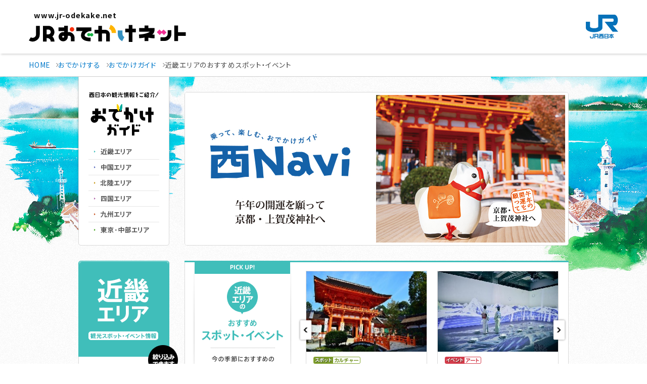

--- FILE ---
content_type: text/html; charset=utf-8
request_url: https://guide.jr-odekake.net/kinki/list/143?genre=0&prefectureID=0&resortID=0&categoryID=0
body_size: 10688
content:


<!DOCTYPE html PUBLIC "-//W3C//DTD XHTML 1.0 Transitional//EN" "http://www.w3.org/TR/xhtml1/DTD/xhtml1-transitional.dtd">
<html xmlns="http://www.w3.org/1999/xhtml" xmlns:og="http://ogp.me/ns#" xmlns:mixi="http://mixi-platform.com/ns#"
xmlns:fb="http://www.facebook.com/2008/fbml">
<head><meta http-equiv="Content-Type" content="text/html; charset=UTF-8" /><meta http-equiv="Content-Style-Type" content="text/css" /><meta http-equiv="Content-Script-Type" content="text/javascript" /><meta name="keywords" content="JR西日本,西日本旅客鉄道株式会社,JR,鉄道,新幹線,列車" /><meta name="description" content="JR西日本の公式サイト。時刻表・運賃・トクトクきっぷ・ICOCA・駅・路線図などの営業情報や西日本各地の観光情報、エクスプレス予約・e5489などの予約サービスについてご案内しています。" /><link href="//www.jr-odekake.net/common/css/include.css" rel="stylesheet" type="text/css" media="all" /><link href="//www.jr-odekake.net/navi/css/style.css" rel="stylesheet" type="text/css" media="all" /><link href="//www.jr-odekake.net/common/css/style/print.css" rel="stylesheet" type="text/css" media="print" /><link href="//www.jr-odekake.net/navi/css/print.css" rel="stylesheet" type="text/css" media="print" />
    <script type="text/javascript" src="//www.jr-odekake.net/common/js/common.js"
        charset="Shift_JIS"></script>
    <!-- ローカル -->
    <link rel="shortcut icon" href="/content/images/common/favicon.ico" /><link rel="stylesheet" type="text/css" media="all" href="/content/css/common.css" /><link rel="stylesheet" type="text/css" media="all" href="/content/css/layout.css" /><link rel="stylesheet" type="text/css" media="all" href="/content/css/parts.css" />
    <script src="https://code.jquery.com/jquery-3.7.1.min.js" integrity="sha256-/JqT3SQfawRcv/BIHPThkBvs0OEvtFFmqPF/lYI/Cxo=" crossorigin="anonymous"></script>
    <script type="text/javascript" src="/scripts/jquery.easing.1.3.js"></script>
    <script type="text/javascript" src="/scripts/heightLine.js"></script>
    <script type="text/javascript" src="/scripts/jquery.carouFredSel-6.1.0.js"></script>
    <script type="text/javascript" src="/scripts/jquery.isotope.min.js"></script>
    <script type="text/javascript" src="/scripts/plugins.min.js"></script>
    <script type="text/javascript" src="/scripts/common.js"></script>
    <!-- END ローカル -->
    <!-- analyze-sub-start -->
    <script type="text/javascript" src="//www.jr-odekake.net/common/js/analyze_sub.js"></script>
    <!-- analyze-sub-end -->
    <link rel="preconnect" href="https://fonts.googleapis.com" /><link rel="preconnect" href="https://fonts.gstatic.com" crossorigin="" /><link href="https://fonts.googleapis.com/css2?family=Noto+Sans+JP:wght@400;500;700&amp;family=Roboto:wght@500&amp;display=swap" rel="stylesheet" />

        <link rel="stylesheet" type="text/css" media="all" href="/content/PagedList.css" />

<title>
	近畿エリアのおすすめスポット・イベント | おでかけガイド：JRおでかけネット
</title></head>
<body>
        <!--ヘッダー start -->
        

   <!-- //////////////////////////////////////// header START -->
   <header id="header_rn" class="-simple">
    <p class="skipItem"><a href="#wrapper_rn">メインコンテンツにスキップ</a></p>
    <div class="header__inner_rn">
      <h1 class="header__logo_rn">
        <a href="https://www.jr-odekake.net/">
          <span>www.jr-odekake.net</span>
          <img src="/content/images/logo.svg" alt="JRおでかけネット" class="-fit" width="203" height="54">
        </a>
      </h1>
      <p class="header__logo_jr"><a href="https://www.westjr.co.jp/" target="_blank"><span class="screenReaderText">新規ウインドウで開きます。</span><img src="/content/images/logo_jr.svg" alt="JR西日本" class="-fit" width="64" height="47"></a></p>
    </div>
   </header>
   <!-- //////////////////////////////////////// header END -->
  

        <!--ヘッダー end -->
    <div id="wrapper_rn" tabindex="0">
        <noscript>
            <div class="noscript">
                当社ホームページは、ブラウザのJavaScript設定を有効にしてご覧ください。</div>
        </noscript>
        <main id="main_rn" class="-noBg">
        <!--コンテンツエリア start -->
        <!--パンくず start -->
        <div class="topicPathWrap">
      <ol class="topicPath -oldContents" itemscope="" itemtype="http://schema.org/BreadcrumbList">
        <li itemprop="itemListElement" itemscope="" itemtype="http://schema.org/ListItem">
          <a itemprop="item" href="https://www.jr-odekake.net/"><span itemprop="name">HOME</span></a>
          <meta itemprop="position" content="1">
        </li>
        <li itemprop="itemListElement" itemscope="" itemtype="http://schema.org/ListItem">
          <a itemprop="item" href="https://www.jr-odekake.net/navi/"><span itemprop="name">おでかけする</span></a>
          <meta itemprop="position" content="2">
        </li>

        <li itemprop="itemListElement" itemscope="" itemtype="http://schema.org/ListItem">
          <a itemprop="item" href="/"><span itemprop="name">おでかけガイド</span></a>
          <meta itemprop="position" content="3">
        </li>


    <li itemprop="itemListElement" itemscope="" itemtype="http://schema.org/ListItem">
      <span itemprop="name">近畿エリアのおすすめスポット・イベント</span>
      <meta itemprop="position" content="4">
    </li>

      </ol>
    </div>

        <!--パンくず end -->
        <div id="odekakeContents" class="center">
	        <div class="offerContents">
                <!--メインコンテンツ start -->
                <div id="mainArea">
                    


<div id="bgSeason">
<div id="wrapper" class="">

<div class="fBox">
    

<!-- nav -->
<div id="guideNavi" class="fl">
<p><img src="/content/images/common/nav_lead.gif" alt="西日本の観光情報をご紹介！" width="140" height="11" /></p>
<h1><a href="/"><img src="/content/images/common/logo.gif" alt="おでかけガイド" width="140" height="63" /></a></h1>
<ul>
<li><a href="/kinki/"><img src="/content/images/common/nav01.gif" alt="近畿エリア" width="140" height="30" class="rollover" /></a></li>
<li><a href="/chugoku/"><img src="/content/images/common/nav02.gif" alt="中国エリア" width="140" height="30" class="rollover" /></a></li>
<li><a href="/hokuriku/"><img src="/content/images/common/nav04.gif" alt="北陸エリア" width="140" height="30" class="rollover" /></a></li>
<li><a href="/shikoku/"><img src="/content/images/common/nav03.gif" alt="四国エリア" width="140" height="30" class="rollover" /></a></li>
<li><a href="/kyushu/"><img src="/content/images/common/nav05.gif" alt="九州エリア" width="140" height="30" class="rollover" /></a></li>
<li><a href="/tokyo/"><img src="/content/images/common/nav06.gif" alt="東京・中部エリア" width="140" height="30" class="rollover" /></a></li>
</ul>
</div>
<!-- end nav -->



<div id="guideMain" class="fr">

<div id="featureL"><a href="javascript:void(0);"><img src="/content/images/common/feature_l.png" alt="左" width="44" height="44" class="png rollover" /></a></div>
<div id="featureR"><a href="javascript:void(0);"><img src="/content/images/common/feature_r.png" alt="右" width="44" height="44" class="png rollover" /></a></div>

<ul id="featureMain">

<li class="featureMainIn"><a href="https://www.jr-odekake.net/navi/nishinavi/"><img src="/mainvisual/1/image/size/1" alt="西NAVI" width="758" height="302" class="fadeover" /></a></li>

</ul>

<div id="featurePagerNav"><span id="featurePager"></span></div>

</div>

</div>
<!-- ここまで -->


<!-- ここにコンテンツを追加 -->
<div id="contents" class="fBox mt30">


<div id="main">

<div id="areaSpotEvent">
<div class="areaSpotEventIn">
<p class="pickTtlkinki"><img src="/content/images/area/ttl_kinkispot.gif" alt="近畿エリアのおすすめスポット・イベント" width="760" height="285" /></p>

<div id="areaMain">
<ul id="areaMainIn">

<li>

<div class="areaBox">

<a href="/spot/182"><img src="/spot/182/image/size/9.jpg" alt="スポット画像" width="238" height="159" /></a>
<div class="areaIn">
<p><img src="/content/images/common/spot.gif" alt="スポット" width="39" height="14" /><img src="/content/images/common/g_culture.gif" alt="カルチャー" /></p>
<h3 class="spot"><a href="/spot/182">賀茂別雷神社（上賀茂神社）</a></h3>
<p class="date">京都府京都市北区上賀茂本山339番地</p>
<!--.areaIn--></div>

<!--.areaBox--></div>

<div class="areaBox">

<a href="/event/128557"><img src="/event/128557/image/size/9.jpg" alt="イベント画像" width="238" height="159" /></a>
<div class="areaIn">
<p><img src="/content/images/common/event.gif" alt="イベント" width="39" height="14" /><img src="/content/images/common/r_art.gif" alt="アート" /></p>
<h3 class="event"><a href="/event/128557">動き出す浮世絵展 OSAK…</a></h3>
<p class="date"><strong>2026年1月17日～3月14日</strong><br />グランフロント大阪 北館 ナレッジキャピタル イベントラボ</p>
<!--.areaIn--></div>

<!--.areaBox--></div>

</li>

<li>

<div class="areaBox">

<a href="/spot/397"><img src="/spot/397/image/size/9.jpg" alt="スポット画像" width="238" height="159" /></a>
<div class="areaIn">
<p><img src="/content/images/common/spot.gif" alt="スポット" width="39" height="14" /><img src="/content/images/common/g_art.gif" alt="アート" /></p>
<h3 class="spot"><a href="/spot/397">大阪市立美術館</a></h3>
<p class="date">大阪府大阪市天王寺区茶臼山町1-82（…</p>
<!--.areaIn--></div>

<!--.areaBox--></div>

<div class="areaBox">

<a href="/event/128205"><img src="/event/128205/image/size/9.jpg" alt="イベント画像" width="238" height="159" /></a>
<div class="areaIn">
<p><img src="/content/images/common/event.gif" alt="イベント" width="39" height="14" /><img src="/content/images/common/r_culture.gif" alt="カルチャー" /></p>
<h3 class="event"><a href="/event/128205">神戸ルミナリエ</a></h3>
<p class="date"><strong>2026年1月30日～2月8日</strong><br />東遊園地、旧外国人居留地、メリケンパーク</p>
<!--.areaIn--></div>

<!--.areaBox--></div>

</li>

<li>

<div class="areaBox">

<a href="/spot/161"><img src="/spot/161/image/size/9.jpg" alt="スポット画像" width="238" height="159" /></a>
<div class="areaIn">
<p><img src="/content/images/common/spot.gif" alt="スポット" width="39" height="14" /><img src="/content/images/common/g_culture.gif" alt="カルチャー" /></p>
<h3 class="spot"><a href="/spot/161">貴船神社</a></h3>
<p class="date">京都府京都市左京区鞍馬貴船町180</p>
<!--.areaIn--></div>

<!--.areaBox--></div>

<div class="areaBox">

<a href="/event/128495"><img src="/event/128495/image/size/9.jpg" alt="イベント画像" width="238" height="159" /></a>
<div class="areaIn">
<p><img src="/content/images/common/event.gif" alt="イベント" width="39" height="14" /><img src="/content/images/common/r_culture.gif" alt="カルチャー" /></p>
<h3 class="event"><a href="/event/128495">冬の鹿寄せ</a></h3>
<p class="date"><strong>2026年1月10日～2月28日の…</strong><br />春日大社境内　飛火野</p>
<!--.areaIn--></div>

<!--.areaBox--></div>

</li>

<li>

<div class="areaBox">

<a href="/spot/796"><img src="/spot/796/image/size/9.jpg" alt="スポット画像" width="238" height="159" /></a>
<div class="areaIn">
<p><img src="/content/images/common/spot.gif" alt="スポット" width="39" height="14" /><img src="/content/images/common/g_culture.gif" alt="カルチャー" /></p>
<h3 class="spot"><a href="/spot/796">藤森神社</a></h3>
<p class="date">京都府京都市伏見区深草鳥居崎町609</p>
<!--.areaIn--></div>

<!--.areaBox--></div>

<div class="areaBox">

<a href="/event/128060"><img src="/event/128060/image/size/9.jpg" alt="イベント画像" width="238" height="159" /></a>
<div class="areaIn">
<p><img src="/content/images/common/event.gif" alt="イベント" width="39" height="14" /><img src="/content/images/common/r_culture.gif" alt="カルチャー" /></p>
<h3 class="event"><a href="/event/128060">若草山焼き行事</a></h3>
<p class="date"><strong>2026年1月24日</strong><br />若草山</p>
<!--.areaIn--></div>

<!--.areaBox--></div>

</li>

<li>

<div class="areaBox">

<a href="/spot/12317"><img src="/spot/12317/image/size/9.jpg" alt="スポット画像" width="238" height="159" /></a>
<div class="areaIn">
<p><img src="/content/images/common/spot.gif" alt="スポット" width="39" height="14" /><img src="/content/images/common/g_culture.gif" alt="カルチャー" /></p>
<h3 class="spot"><a href="/spot/12317">旧三井家下鴨別邸</a></h3>
<p class="date">京都府京都市左京区下鴨宮河町58番地2</p>
<!--.areaIn--></div>

<!--.areaBox--></div>

<div class="areaBox">

<a href="/event/127111"><img src="/event/127111/image/size/9.jpg" alt="イベント画像" width="238" height="159" /></a>
<div class="areaIn">
<p><img src="/content/images/common/event.gif" alt="イベント" width="39" height="14" /><img src="/content/images/common/r_culture.gif" alt="カルチャー" /></p>
<h3 class="event"><a href="/event/127111">和歌浦天満宮　初天神祭</a></h3>
<p class="date"><strong>2026年1月25日</strong><br />和歌浦天満宮</p>
<!--.areaIn--></div>

<!--.areaBox--></div>

</li>

<li>

<div class="areaBox">

<a href="/spot/1794"><img src="/spot/1794/image/size/9.jpg" alt="スポット画像" width="238" height="159" /></a>
<div class="areaIn">
<p><img src="/content/images/common/spot.gif" alt="スポット" width="39" height="14" /><img src="/content/images/common/g_leisure.gif" alt="レジャー" /></p>
<h3 class="spot"><a href="/spot/1794">ユニバーサル・スタジオ・ジ…</a></h3>
<p class="date">大阪府大阪市此花区桜島2-1-33</p>
<!--.areaIn--></div>

<!--.areaBox--></div>

<div class="areaBox">

<a href="/event/127967"><img src="/event/127967/image/size/9.jpg" alt="イベント画像" width="238" height="159" /></a>
<div class="areaIn">
<p><img src="/content/images/common/event.gif" alt="イベント" width="39" height="14" /><img src="/content/images/common/r_culture.gif" alt="カルチャー" /></p>
<h3 class="event"><a href="/event/127967">初不動「ガン封じの笹酒せっ…</a></h3>
<p class="date"><strong>2026年1月28日</strong><br />狸谷山不動院</p>
<!--.areaIn--></div>

<!--.areaBox--></div>

</li>

<li>

<div class="areaBox">

<a href="/spot/3656"><img src="/spot/3656/image/size/9.jpg" alt="スポット画像" width="238" height="159" /></a>
<div class="areaIn">
<p><img src="/content/images/common/spot.gif" alt="スポット" width="39" height="14" /><img src="/content/images/common/g_culture.gif" alt="カルチャー" /></p>
<h3 class="spot"><a href="/spot/3656">石切劔箭（つるぎや）神社</a></h3>
<p class="date">大阪府東大阪市東石切町1-1-1</p>
<!--.areaIn--></div>

<!--.areaBox--></div>

<div class="areaBox">

<a href="/event/129074"><img src="/event/129074/image/size/9.jpg" alt="イベント画像" width="238" height="159" /></a>
<div class="areaIn">
<p><img src="/content/images/common/event.gif" alt="イベント" width="39" height="14" /><img src="/content/images/common/r_leisure.gif" alt="レジャー" /></p>
<h3 class="event"><a href="/event/129074">特別展　あわじオーキッドフ…</a></h3>
<p class="date"><strong>2026年1月31日～3月8日</strong><br />兵庫県立淡路夢舞台公苑温室　あわじグリーン館</p>
<!--.areaIn--></div>

<!--.areaBox--></div>

</li>

<li>

<div class="areaBox">

<a href="/spot/16646"><img src="/spot/16646/image/size/9.jpg" alt="スポット画像" width="238" height="159" /></a>
<div class="areaIn">
<p><img src="/content/images/common/spot.gif" alt="スポット" width="39" height="14" /><img src="/content/images/common/g_culture.gif" alt="カルチャー" /></p>
<h3 class="spot"><a href="/spot/16646">往馬大社</a></h3>
<p class="date">奈良県生駒市壱分町1527-1</p>
<!--.areaIn--></div>

<!--.areaBox--></div>

<div class="areaBox">

<a href="/spot/16651"><img src="/spot/16651/image/size/9.jpg" alt="スポット画像" width="238" height="159" /></a>
<div class="areaIn">
<p><img src="/content/images/common/spot.gif" alt="スポット" width="39" height="14" /><img src="/content/images/common/g_gourmet.gif" alt="グルメ・ショッピング" /></p>
<h3 class="spot"><a href="/spot/16651">FUTURE TRAIN …</a></h3>
<p class="date">京都府京都市下京区観喜寺町3-7</p>
<!--.areaIn--></div>

<!--.areaBox--></div>

</li>

<li>

<div class="areaBox">

<a href="/spot/16650"><img src="/spot/16650/image/size/9.jpg" alt="スポット画像" width="238" height="159" /></a>
<div class="areaIn">
<p><img src="/content/images/common/spot.gif" alt="スポット" width="39" height="14" /><img src="/content/images/common/g_leisure.gif" alt="レジャー" /></p>
<h3 class="spot"><a href="/spot/16650">観光養老牧場　メタセコイア…</a></h3>
<p class="date">滋賀県高島市マキノ町寺久保833-1</p>
<!--.areaIn--></div>

<!--.areaBox--></div>

</li>


</ul>
</div>


<p id="areaL"><a href="javascript:void(0);"><img src="/content/images/area/area_l.png" alt="まえへ" width="31" height="48" class="png rollover" /></a></p>
<p id="areaR"><a href="javascript:void(0);"><img src="/content/images/area/area_r.png" alt="つぎへ" width="31" height="48" class="png rollover" /></a></p>

</div>
</div>



<div class="guideTtl2">
<p>近畿エリアのおでかけ情報</p>
</div>

<div id="searchInfo2">
    <ul class="fBox">
        <li><span>［ジャンル］</span>すべて</li>
        <li><span>［エリア］</span>すべて</li>
        <li><span>［カテゴリー］</span>すべて</li>
    </ul>
</div>

<div class="areaContents clearfix">



<!--.areaContents--></div>

<!-- ページャ -->
<div class="pagination-container"><ul class="pagination"><li class="PagedList-skipToFirst"><a href="/kinki/list/1?genre=0&amp;prefectureID=0&amp;resortID=0&amp;categoryID=0"><< 最初</a></li><li class="PagedList-skipToPrevious"><a href="/kinki/list/142?genre=0&amp;prefectureID=0&amp;resortID=0&amp;categoryID=0" rel="prev">< 前へ</a></li><li class="disabled PagedList-ellipses"><a>&#8230;</a></li><li><a href="/kinki/list/133?genre=0&amp;prefectureID=0&amp;resortID=0&amp;categoryID=0">133</a></li><li><a href="/kinki/list/134?genre=0&amp;prefectureID=0&amp;resortID=0&amp;categoryID=0">134</a></li><li><a href="/kinki/list/135?genre=0&amp;prefectureID=0&amp;resortID=0&amp;categoryID=0">135</a></li><li><a href="/kinki/list/136?genre=0&amp;prefectureID=0&amp;resortID=0&amp;categoryID=0">136</a></li><li><a href="/kinki/list/137?genre=0&amp;prefectureID=0&amp;resortID=0&amp;categoryID=0">137</a></li><li><a href="/kinki/list/138?genre=0&amp;prefectureID=0&amp;resortID=0&amp;categoryID=0">138</a></li><li><a href="/kinki/list/139?genre=0&amp;prefectureID=0&amp;resortID=0&amp;categoryID=0">139</a></li><li><a href="/kinki/list/140?genre=0&amp;prefectureID=0&amp;resortID=0&amp;categoryID=0">140</a></li><li><a href="/kinki/list/141?genre=0&amp;prefectureID=0&amp;resortID=0&amp;categoryID=0">141</a></li><li><a href="/kinki/list/142?genre=0&amp;prefectureID=0&amp;resortID=0&amp;categoryID=0">142</a></li></ul></div>

</div>

<div id="side">
    

<script type="text/javascript">
    (function () {
        "use strict"

        function _init() {
            // 検索ボタンクリックイベント
            // X,Y を クエリパラメータとして渡さないよう、明示的に submit しています。
            $(".searchBtn").click(function () {
                $("#guideSearchForm").submit();
                return false;
            });
        }

        $(_init);
    })();
</script>

<!-- サイド検索 -->
<div class="searchWrap">

    <div class="searchSec">
        <img src="/content/images/area/areattl_kinki.gif" alt="近畿"エリア（観光スポット・イベント情報）" width="180" height="190" />



        <p class="fukidashi"><img src="/content/images/common/fukidashi.png" alt="絞り込みできます" width="59" height="59" class="png" /></p>

        <form id="guideSearchForm" action="/kinki/" method="get">
        <div class="searchIn">
            <h4>ジャンルから検索</h4>
            <p><label><input type="radio" name="genre" value="0" checked> すべて</label></p>
            <p><label><input type="radio" name="genre" value="2" > イベントのみ</label></p>
            <p><label><input type="radio" name="genre" value="1" > スポットのみ</label></p>

            <div class="searchArea">
                <h4>エリアから絞込</h4>
                <input type="hidden" name="resortID" id="resortID" value="0" />
                <input type="hidden" name="prefectureID" id="prefectureID" value="0" />
                  <select name="" id="searchAreaID">
                    <option value="0">すべて</option>
                    <optgroup label="都道府県" id="prefecture">
                    
                  <option value="25" >滋賀県</option>
                    
                  <option value="26" >京都府</option>
                    
                  <option value="27" >大阪府</option>
                    
                  <option value="28" >兵庫県</option>
                    
                  <option value="29" >奈良県</option>
                    
                  <option value="30" >和歌山県</option>
                    
                    </optgroup>
                    <optgroup label="観光地" id="resort">
                    
                  <option value="11" >長浜・彦根・信楽</option>
                    
                  <option value="12" >湖西</option>
                    
                  <option value="13" >鞍馬・大原</option>
                    
                  <option value="14" >京都中心部</option>
                    
                  <option value="15" >嵯峨野・嵐山</option>
                    
                  <option value="16" >宇治・伏見</option>
                    
                  <option value="17" >大阪中心部</option>
                    
                  <option value="18" >堺・南大阪</option>
                    
                  <option value="19" >奈良・法隆寺</option>
                    
                  <option value="20" >飛鳥・桜井</option>
                    
                  <option value="21" >白浜・熊野古道</option>
                    
                  <option value="22" >神戸・有馬</option>
                    
                  <option value="23" >明石・淡路</option>
                    
                  <option value="24" >姫路・赤穂</option>
                    
                  <option value="25" >天橋立・舞鶴</option>
                    
                  <option value="26" >城崎・出石</option>
                    
                    </optgroup>
                  </select>
            <!--.searchArea--></div>

        <h4>カテゴリー</h4>
        <p><label><input type="radio" name="categoryID" value="0" checked> すべて</label></p>
        
        <p><label><input type="radio" name="categoryID" value="1" > アート</label></p>
        
        <p><label><input type="radio" name="categoryID" value="2" > エンタメ</label></p>
        
        <p><label><input type="radio" name="categoryID" value="3" > カルチャー</label></p>
        
        <p><label><input type="radio" name="categoryID" value="4" > グルメ・ショッピング</label></p>
        
        <p><label><input type="radio" name="categoryID" value="5" > レジャー</label></p>
        

        <p class="searchBtn"><input type="image" src="/content/images/common/btn_search.gif" alt="絞り込み検索" width="140" height="40" class="rollover" /></p>
        <!--.searchIn--></div>
        </form>



    <!--.searchSec--></div>

<!--.searchWrap--></div>
<!-- サイド検索 ここまで -->

<script type="text/javascript">

    $("#searchAreaID").change(function () {
        var selected = $("option:selected", this);
        if (selected.parent()[0].id == "prefecture") {
            $("#prefectureID").val(selected.val());
            $("#resortID").val(0);
        } else if (selected.parent()[0].id == "resort") {
            $("#resortID").val(selected.val());
            $("#prefectureID").val(0);
        } else {
            $("#resortID").val(0);
            $("#prefectureID").val(0);
        }
    });
</script>


<p class="searchBanner"><a href="/event/?areaID=3"><img src="/content/images/common/eventlist.gif" alt="今月開催のイベント" width="180" height="97" class="fadeover" /></a></p>


<p class="searchBanner"><a href="https://www.jr-odekake.net/railroad/kuroshio/"><img src="/content/images/common/bnr_kuroshio3.jpg" alt="くろしおでおでかけしよう" width="180" height="149" class="fadeover" /></a>
</p>

<p class="searchBanner"><a href="https://www.jr-odekake.net/railroad/kuroshio/cycletrain/"><img src="/content/images/common/bnr_r1_c1.png" alt="サイクルトレイン" width="180" height="99" class="fadeover" /></a>
</p>

<p class="searchBanner"><a href="https://www.jr-odekake.net/navi/kuroshio_wcampaign/"><img src="/content/images/common/kuroshio_wcampaign.jpg" alt="くろしおTrip Wキャンペーン" width="180" height="149" class="fadeover" /></a>
</p>


<!-- <p class="searchBanner"><a href="/feature/nishi_info04"><img src="/content/images/common/bnr_westinfo.jpg" alt="西navi掲載イベント情報" width="180" height="97" class="fadeover" /></a></p> -->

</div>
</div>
<!-- ここまで -->

</div>
</div>



                    
                <!--//#mainArea --></div>
                <!--メインコンテンツ end -->
            </div>
        <!--//#odekakeContents --></div>
        </main>
        <!--コンテンツエリア end -->


        

<!-- //////////////////////////////////////// footer START -->
<footer id="footer">
  <div class="-spItem">
    <nav id="globalNavi_footer" class="globalNavi_rn">
         

  <h2 class="screenReaderText">サイト内メニュー</h2>
  <ul class="globalNavi__list_rn">
    <li class="globalNavi__listItem_rn -spItem">
      <div class="globalNavi__listLink_rn">
        <a href="https://www.jr-odekake.net/" class="-textUppercase globalnavi__listLinkTitle">Top</a>
      </div>
    </li>
    <li class="globalNavi__listItem_rn">
      <div class="globalNavi__listLink_rn">
        <a href="https://www.jr-odekake.net/railroad/" class="globalnavi__listLinkTitle">駅・時刻・列車を調べる</a>
        <a href="#" class="globalnavi__listDrop" aria-expanded="false"><span class="screenReaderText">駅・時刻・列車を調べるのメニュー</span><i></i></a>
      </div>
      <div class="dropdown">
        <div class="dropdown__inner">
          <dl class="dropdown__list -railroad">
            <div>
              <dt>時刻・運賃</dt>
              <dd>
                <ul class="listIcon -col2">
                  <li class="listIcon__item">
                    <a href="https://www.jr-odekake.net/railroad/mydia/" class="listIcon__link">
                      <div class="listIcon__image">
                        <img src="/content/images/globalnavi/icon_mydia.svg" width="64" height="64" alt="" class="convertSvg">
                      </div>
                      <p class="listIcon__title">乗換案内<span class="-small">（マイ・ダイヤ）</span></p>
                    </a>
                  </li>
                  <li class="listIcon__item">
                    <a href="https://www.jr-odekake.net/railroad/eki/" class="listIcon__link">
                      <div class="listIcon__image">
                        <img src="/content/images/globalnavi/icon_timetable.svg" width="64" height="64" alt="" class="convertSvg">
                      </div>
                      <p class="listIcon__title">駅の時刻表</p>
                    </a>
                  </li>
                </ul>
                <ul class="listLink -fontsizeSmall-pc -col1-pc -col1-sp -smallMargin-pc -smallMargin-sp">
                  <li class="listLink__item">
                    <a href="https://trafficinfo.westjr.co.jp/list.html" class="listLink__link" target="_blank" rel="noopener"><span class="screenReaderText">新規ウインドウで開きます。</span>列車運行情報</a>
                  </li>
                </ul>
              </dd>
            </div>
            <div>
              <dt>定期</dt>
              <dd>
                <ul class="listIcon -col2">
                  <li class="listIcon__item">
                    <a href="https://www.jr-odekake.net/railroad/myteiki/" class="listIcon__link">
                      <div class="listIcon__image">
                        <img src="/content/images/globalnavi/icon_myteiki.svg" width="64" height="64" alt="" class="convertSvg">
                      </div>
                      <p class="listIcon__title">定期運賃<span class="-small">（マイ・テイキ）</span></p>
                    </a>
                  </li>
                  <li class="listIcon__item">
                    <a href="https://www.jr-odekake.net/railroad/teiki/" class="listIcon__link">
                      <div class="listIcon__image">
                        <img src="/content/images/globalnavi/icon_teiki.svg" width="64" height="64" alt="" class="convertSvg">
                      </div>
                      <p class="listIcon__title">定期券について</p>
                    </a>
                  </li>
                </ul>
                <ul class="listLink -fontsizeSmall-pc -col1-pc -col1-sp -smallMargin-pc -smallMargin-sp">
                  <li class="listLink__item">
                    <a href="https://www.jr-odekake.net/railroad/ticket/tokutoku/" class="listLink__link">トクトクきっぷ</a>
                  </li>
                </ul>
              </dd>
            </div>
            <div>
              <dt>路線図・駅</dt>
              <dd>
                <ul class="listIcon -col2">
                  <li class="listIcon__item">
                    <a href="https://www.jr-odekake.net/route/" class="listIcon__link">
                      <div class="listIcon__image">
                        <img src="/content/images/globalnavi/icon_route.svg" width="64" height="64" alt="" class="convertSvg">
                      </div>
                      <p class="listIcon__title">路線図</p>
                    </a>
                  </li>
                  <li class="listIcon__item">
                    <a href="https://www.jr-odekake.net/railroad/eki/" class="listIcon__link">
                      <div class="listIcon__image">
                        <img src="/content/images/globalnavi/icon_eki.svg" width="64" height="64" alt="" class="convertSvg">
                      </div>
                      <p class="listIcon__title">駅情報</p>
                    </a>
                  </li>
                </ul>
              </dd>
            </div>
            <div>
              <dt>きっぷのルール・ご利用方法</dt>
              <dd>
                <ul class="listLink -fontsizeSmall-pc -col1-pc -col1-sp -smallMargin-pc -smallMargin-sp">
                  <li class="listLink__item">
                    <a href="https://www.jr-odekake.net/railroad/ticket/guide/" class="listLink__link">きっぷのルール・種類</a>
                  </li>
                  <li class="listLink__item">
                    <a href="https://www.jr-odekake.net/railroad/midori/ticket/" class="listLink__link">みどりの券売機・みどりの券売機プラス</a>
                  </li>
                  <li class="listLink__item">
                    <a href="https://www.jr-odekake.net/railroad/callsystem/" class="listLink__link">改札口コールシステム</a>
                  </li>
                </ul>
              </dd>
            </div>
            <div>
              <dt>列車のご案内</dt>
              <dd>
                <ul class="listIcon -col2">
                  <li class="listIcon__item">
                    <a href="https://www.jr-odekake.net/train/" class="listIcon__link">
                      <div class="listIcon__image">
                        <img src="/content/images/globalnavi/icon_train.svg" width="64" height="64" alt="" class="convertSvg">
                      </div>
                      <p class="listIcon__title">車両案内</p>
                    </a>
                  </li>
                  <li class="listIcon__item">
                    <a href="https://www.jr-odekake.net/railroad/kankoutrain/" class="listIcon__link">
                      <div class="listIcon__image">
                        <img src="/content/images/globalnavi/icon_kankoutrain.svg" width="64" height="64" alt="" class="convertSvg">
                      </div>
                      <p class="listIcon__title">観光列車の<br>旅時間</p>
                    </a>
                  </li>
                </ul>
                <ul class="listLink -fontsizeSmall-pc -col1-pc -col1-sp -smallMargin-pc -smallMargin-sp">
                  <li class="listLink__item">
                    <a href="https://www.jr-odekake.net/railroad/conventional_service/" class="listLink__link">在来線のサービス</a>
                  </li>
                  <li class="listLink__item">
                    <a href="https://www.jr-odekake.net/railroad/shinkansen_service/" class="listLink__link">新幹線のサービス</a>
                  </li>
                </ul>
                <a href="https://www.jr-odekake.net/shinkansen/" class="dropdown__banner banner -shinkansen">
                  <span class="-text">新幹線のご案内</span>
                  <img src="/content/images/banner_shinkansen.jpg" srcset="/content/images/banner_shinkansen.jpg 1x,/content/images/banner_shinkansen@2x.jpg 2x" width="388" height="120" alt="" class="objectFit">
                </a>
                <a href="https://www.jr-odekake.net/railroad/safe_guide/" class="dropdown__link -pcItem">安心・快適なご利用のために</a>
              </dd>
            </div>
          </dl>
        </div>
      </div>
    </li>
    <li class="globalNavi__listItem_rn">
      <div class="globalNavi__listLink_rn">
        <a href="https://www.jr-odekake.net/ticket/" class="globalnavi__listLinkTitle">きっぷ・定期券を購入する</a>
        <a href="#" class="globalnavi__listDrop" aria-expanded="false"><span class="screenReaderText">きっぷ・定期券を購入するのメニュー</span><i></i></a>
      </div>
    </li>
    <li class="globalNavi__listItem_rn">
      <div class="globalNavi__listLink_rn">
        <a href="https://www.jr-odekake.net/goyoyaku/" class="globalnavi__listLinkTitle">列車を予約する</a>
        <a href="#" class="globalnavi__listDrop" aria-expanded="false"><span class="screenReaderText">列車を予約するのメニュー</span><i></i></a>
      </div>
      <div class="dropdown">
        <div class="dropdown__inner">
          <dl class="dropdown__list -goyoyaku">
            <div>
              <dt>新幹線／特急</dt>
              <dd class="-gird">
                <div class="boxGoyoyaku -e5489">
                  <h3 class="boxGoyoyaku__image"><img src="/content/images/logo_e5489.svg" alt="e5489（いいごよやく） JR西日本ネット予約" width="220" height="85" style="--widthPc:225.78;--widthSp:225.78"></h3>
                  <div class="boxBg -radius">
                    <dl class="boxGoyoyaku__dl -block">
                      <div>
                        <dt>WESTER会員の方</dt>
                        <dd>
                          <a href="https://www.jr-odekake.net/goyoyaku/e5489/login.html" data-sp-link="https://www.jr-odekake.net/goyoyaku/e5489/sp_login.html" target="_blank" rel="noopener" class="buttonB -hoverBgWhite"><span class="screenReaderText">新規ウインドウで開きます。</span>ログインして予約</a>
                        </dd>
                      </div>
                      <div>
                        <dt>WESTER会員以外の方</dt>
                        <dd>
                          <a href="https://e5489.jr-odekake.net/e5489/cspc/CBTopMenuPC" data-sp-link="https://e5489.jr-odekake.net/e5489/cssp/CBTopMenuSP" target="_blank" rel="noopener" class="buttonB -hoverBgWhite"><span class="screenReaderText">新規ウインドウで開きます。</span>会員登録せずに予約</a>
                        </dd>
                      </div>
                    </dl>
                  </div>
                  <ul class="listInfo -col1-pc">
                    <li class="listInfo__item">
                      <a href="https://www.jr-odekake.net/goyoyaku/e5489/" class="listInfo__link">ご利用ガイド</a>
                    </li>
                    <li class="listInfo__item">
                      <a href="https://wester.jr-odekake.net/service/member/" class="listInfo__link" target="_blank" rel="noopener"><span class="screenReaderText">新規ウインドウで開きます。</span>WESTER会員 新規登録</a>
                    </li>
                  </ul>
                </div>
                <div class="boxGoyoyaku">
                  <h3 class="boxGoyoyaku__image"><img src="/content/images/img_express.svg" alt="EXPRESS予約" width="187" height="53" style="--widthPc:186.67;--widthSp:186.67"></h3>
                  <a href="https://shinkansen1.jr-central.co.jp/RSV_P/west_index.jsp" data-sp-link="https://shinkansen1.jr-central.co.jp/RSV_P/S_west_index.html" target="_blank" rel="noopener" class="buttonB"><span class="screenReaderText">新規ウインドウで開きます。</span>ログインして予約</a>
                  <ul class="listInfo">
                    <li class="listInfo__item">
                      <a href="https://www.jr-odekake.net/goyoyaku/express/" class="listInfo__link">ご利用ガイド・会員登録</a>
                    </li>
                  </ul>
                </div>
                <div class="boxGoyoyaku">
                  <h3 class="boxGoyoyaku__image"><img src="/content/images/img_smartEx.svg" alt="スマートEX" width="186" height="53" style="--widthPc:185.76;--widthSp:185.76"></h3>
                  <a href="https://shinkansen2.jr-central.co.jp/RSV_P/smart_index.htm" data-sp-link="https://shinkansen2.jr-central.co.jp/RSV_P/S_smart_index.htm" target="_blank" rel="noopener" class="buttonB"><span class="screenReaderText">新規ウインドウで開きます。</span>ログインして予約</a>
                  <ul class="listInfo -col1-pc">
                    <li class="listInfo__item">
                      <a href="https://smart-ex.jp/top.php" class="listInfo__link" target="_blank" rel="noopener"><span class="screenReaderText">新規ウインドウで開きます。</span>ご利用ガイド・会員登録</a>
                    </li>
                    <li class="listInfo__item"><a href="https://www.jr-odekake.net/goyoyaku/e5489/westerpoint/#store" class="listInfo__link">WESTERポイントをためるには</a>
                    </li>
                  </ul>
                </div>
              </dd>
            </div>
            <div>
              <dt>法人さま向けサービス</dt>
              <dd>
                <ul class="listLink -col1-pc -col1-sp -smallMargin-pc -smallMargin-sp">
                  <li class="listLink__item">
                    <a href="https://www.jr-odekake.net/goyoyaku/e5489_corp/" class="listLink__link" target="_blank" rel="noopener"><span class="screenReaderText">新規ウインドウで開きます。</span>e5489コーポレートサービス</a>
                  </li>
                </ul>
              </dd>
            </div>
            <div>
              <dt>空席・新幹線運転状況</dt>
              <dd>
                <ul class="listLink -col1-pc -smallMargin-pc -col1-sp -smallMargin-sp">
                  <li class="listLink__item">
                    <a href="https://www.jr.cyberstation.ne.jp/" class="listLink__link -small" target="_blank" rel="noopener">
                      <span class="screenReaderText">新規ウインドウで開きます。</span>
                      <img src="/content/images/logo_cyberstation.png" srcset="/content/images/logo_cyberstation.png 1x,/content/images/logo_cyberstation@2x.png 2x" width="233" height="55" alt="" style="--widthPc:177.9;--widthSp:177.9;">
                    </a>
                  </li>
                </ul>
              </dd>
            </div>
            <div>
              <dt>ホテル・レンタカー・その他</dt>
              <dd>
                <ul class="listIcon">
                  <li class="listIcon__item">
                    <a href="https://www.jr-odekake.net/goyoyaku/hotel/" class="listIcon__link -row">
                      <div class="listIcon__image">
                        <img src="/content/images/globalnavi/icon_hotel.svg" width="64" height="64" alt="" class="convertSvg">
                      </div>
                      <p class="listIcon__title">ホテル・レンタカー・<br>その他</p>
                    </a>
                  </li>
                </ul>
              </dd>
            </div>
          </dl>
        </div>
      </div>
    </li>
    <li class="globalNavi__listItem_rn">
      <div class="globalNavi__listLink_rn">
        <a href="https://www.jr-odekake.net/navi/" class="globalnavi__listLinkTitle">おでかけする</a>
        <a href="#" class="globalnavi__listDrop" aria-expanded="false"><span class="screenReaderText">おでかけするのメニュー</span><i></i></a>
      </div>
      <div class="dropdown">
        <div class="dropdown__inner">
          <dl class="dropdown__list -navi">
            <div>
              <dt>おでかけ情報</dt>
              <dd>
                <div class="dropdown__naviBox">
                  <div class="dropdown__naviBoxImage"><img src="https://www.jr-odekake.net/navi/assets_index/img/mainVisual__pamphletLink01.jpg" srcset="https://www.jr-odekake.net/navi/assets_index/img/mainVisual__pamphletLink01.jpg 1x,https://www.jr-odekake.net/navi/assets_index/img/mainVisual__pamphletLink01@2x.jpg 2x" width="103" height="148" alt="西Navi"></div>
                  <div class="dropdown__naviBoxBody">
                    <p class="dropdown__naviBoxHeading"><img src="/content/images/navi/logo_nishinavi.svg" width="238" height="86" alt="乗って、楽しむ、おでかけガイド 西Navi" class="-fit"></p>
                    <p class="dropdown__naviBoxText">毎月発行！JR西日本の主要駅で配布中。</p>
                    <div class="dropdown__naviBoxButtonList">
                      <a href="https://www.jr-odekake.net/navi/nishinavi/" class="buttonB -noIcon">最新号</a>
                      <a href="https://www.jr-odekake.net/navi/pamphlet.html" class="buttonB -noIcon" target="_blank" rel="noopener"><span class="screenReaderText">新規ウインドウで開きます。</span>電子パンフレット</a>
                    </div>
                  </div>
                </div>
                <div class="dropdown__naviBannerWrap">
                  <a href="https://www.nta.co.jp/jrodekakenet/index.htm?cl=m"  class="dropdown__naviBanner" target="_blank" rel="noopener">
                    <span class="screenReaderText">新規ウインドウで開きます。</span>
                    <img src="/content/images/img_otoku04.png" srcset="/content/images/img_otoku04.png 1x,/content/images/img_otoku04@2x.png 2x" width="200" height="138" alt="tabiwaトラベル">
                  </a>
                  <a href="https://www.jr-odekake.net/navi/tabiwa/" class="dropdown__naviBanner">
                    <span class="screenReaderText">新規ウインドウで開きます。</span>
                    <img src="/content/images/banner_tabiwa.png" srcset="/content/images/banner_tabiwa.png 1x,/content/images/banner_tabiwa@2x.png 2x" width="200" height="138" alt="旅はtabiwaで！tabiwa by wester">
                  </a>
                </div>
                <ul class="listLink  -col1-pc -col1-sp -smallMargin-sp" data-anchor="navi">
                  <li class="listLink__item">
                    <a href="https://www.jr-odekake.net/navi/#p01" class="listLink__link -odekakeInfo">おでかけ情報</a>
                  </li>
                  <li class="listLink__item">
                    <a href="https://wester.jr-odekake.net/campaign/" class="listLink__link -small" target="_blank" rel="noopener">
                      <span class="screenReaderText">新規ウインドウで開きます。</span>
                      おトクなキャンペーン一覧</a>
                  </li>
                </ul>
              </dd>
            </div>
            <div>
              <dt>列車の旅</dt>
              <dd>
                <ul class="layout">
                  <li class="layout__item">
                    <a href="https://www.jr-odekake.net/railroad/kankoutrain/">
                      <img src="/content/images/navi/img_train01.png" srcset="/content/images/navi/img_train01.png 1x,/content/images/navi/img_train01@2x.png 2x" width="360" height="248" alt="観光列車の旅時間" class="-fit">
                    </a>
                  </li>
                  <li class="layout__item">
                    <a href="https://www.twilightexpress-mizukaze.jp/" target="_blank" rel="noopener">
                      <img src="/content/images/navi/img_train02.png" srcset="/content/images/navi/img_train02.png 1x,/content/images/navi/img_train02@2x.png 2x" width="360" height="248" alt="瑞風" class="-fit">
                    </a>
                  </li>
                  <li class="layout__item">
                    <a href="https://www.jr-odekake.net/railroad/westexginga/">
                      <img src="/content/images/navi/img_train03.png" srcset="/content/images/navi/img_train03.png 1x,/content/images/navi/img_train03@2x.png 2x" width="360" height="248" alt="WEST EXPRESS 銀河" class="-fit">
                    </a>
                  </li>
                </ul>
              </dd>
            </div>
            <div>
              <dt>おトクなきっぷ・旅行商品</dt>
              <dd>
                <ul class="layout -grid">
                  <li class="layout__item">
                    <a href="https://www.jr-odekake.net/railroad/ticket/tokutoku/" class="-tokutoku">
                      <picture>
                        <source media="(min-width: 768px)" srcset="/content/images/img_tokutoku.jpg 1x,/content/images/img_tokutoku@2x.jpg 2x">
                        <source media="(max-width: 768px)" srcset="/content/images/img_tokutoku@sp.jpg">
                        <img src="/content/images/img_tokutoku.jpg" width="472" height="154" alt="" class="-fit">
                      </picture>
                      <p class="-text">トクトクきっぷ検索</p>
                    </a>
                  </li>
                  <li class="layout__item">
                    <a href="https://www.nta.co.jp/kokunai/special/higaeri/jr/ekicho/" target="_blank" rel="noopener">
                      <img src="/content/images/navi/img_otoku03.png" srcset="/content/images/navi/img_otoku03.png 1x,/content/images/navi/img_otoku03@2x.png 2x" width="434" height="299" alt="駅長おすすめ 駅プラン" class="-fit">
                    </a>
                  </li>
                  <li class="layout__item">
                    <a href="https://www.jr-odekake.net/cjw/otonavi/" class="-bg">
                      <img src="/content/images/navi/img_otoku01.png" srcset="/content/images/navi/img_otoku01.png 1x,/content/images/navi/img_otoku01@2x.png 2x" width="448" height="180" alt="50歳からをたのしむ大人の旅クラブ おとなび" style="--widthPc:175;--widthSp:145">
                    </a>
                  </li>
                  <li class="layout__item">
                    <a href="https://www.jr-odekake.net/cjw/otonavi/zipangu/" class="-bg">
                      <img src="/content/images/navi/img_otoku02.png" srcset="/content/images/navi/img_otoku02.png 1x,/content/images/navi/img_otoku02@2x.png 2x" width="400" height="240" alt="会員誌 ジパング倶楽部ホームページ 楽しい・お得を探そう。" style="--widthPc:180;--widthSp:159">
                    </a>
                  </li>
                </ul>
              </dd>
            </div>
          </dl>
        </div>
      </div>
    </li>
    <li class="globalNavi__listItem_rn">
      <div class="globalNavi__listLink_rn">
        <a href="https://www.jr-odekake.net/icoca/" class="-textUppercase globalnavi__listLinkTitle">ICOCA</a>
        <a href="#" class="globalnavi__listDrop" aria-expanded="false"><span class="screenReaderText">ICOCAのメニュー</span><i></i></a>
      </div>
      <div class="dropdown">
        <div class="dropdown__inner">
          <div class="dropdown__naviBannerFullWrap">
            <a href="https://www.jr-odekake.net/icoca/#campaign" class="dropdown__naviBannerFull">
              <picture>
                <source media="(min-width: 768px)" srcset="data:image/svg+xml;charset=utf-8,%3Csvg%20xmlns%3D%22http%3A%2F%2Fwww.w3.org%2F2000%2Fsvg%22%20width%3D%22640%22%20height%3D%22100%22%2F%3E" data-srcset="/content/images/navi/banner_icoca_campaign.png 1x,/content/images/navi/banner_icoca_campaign@2x.png 2x">
                <source media="(max-width: 768px)" srcset="data:image/svg+xml;charset=utf-8,%3Csvg%20xmlns%3D%22http%3A%2F%2Fwww.w3.org%2F2000%2Fsvg%22%20width%3D%22764%22%20height%3D%22240%22%2F%3E" data-srcset="/content/images/navi/banner_icoca_campaign@sp.png">
                <img src="data:image/svg+xml;charset=utf-8,%3Csvg%20xmlns%3D%22http%3A%2F%2Fwww.w3.org%2F2000%2Fsvg%22%20width%3D%22640%22%20height%3D%22100%22%2F%3E" data-src="/content/images/navi/banner_icoca_campaign.png" width="1208" height="101" alt="キャンペーン情報" loading="lazy">
              </picture>
            </a>
          </div>

          <dl class="dropdown__list -icoca">
            <div>
              <dt><img src="/content/images/globalnavi/img_icoca.svg" width="149" height="50" alt="ICOCA"></dt>
              <dd class="-marginS">
                <ul class="listLink -col1-pc -col1-sp">
                  <li class="listLink__item">
                    <a href="https://www.jr-odekake.net/icoca/about/" class="listLink__link -icocaAbout">
                      ICOCAとは？
                    </a>
                  </li>
                  <li class="listLink__item">
                    <a href="https://www.jr-odekake.net/icoca/guide/point/" class="listLink__link -icocaPoint">
                      ICOCAのご利用で<br>たまるポイント
                    </a>
                  </li>
                </ul>
                <a href="https://www.jr-odekake.net/icoca/guide/money/" class="dropdown__banner banner -magrinS">
                  <img src="/content/images/navi/banner_icoca_money.jpg" srcset="/content/images/navi/banner_icoca_money.jpg 1x,/content/images/navi/banner_icoca_money@2x.jpg 2x" width="344" height="63" alt="ICOCA 電子マネー" class="-fit">
                </a>
                <ul class="listInfo -col1-pc -marginS">
                  <li class="listInfo__item">
                    <a href="https://www.jr-odekake.net/icoca/purchase/" class="listInfo__link">
                      ご購入方法</a>
                  </li>
                  <li class="listInfo__item">
                    <a href="https://www.jr-odekake.net/icoca/area/" class="listInfo__link">
                      ご利用可能エリア</a>
                  </li>
                </ul>
              </dd>
            </div>
            <div>
              <dt class="dropdown__list__title -mbIcoca"><img src="/content/images/globalnavi/img_mb_icoca.svg" width="197" height="50" alt="モバイルICOCA for Android"></dt>
              <dd class="-marginS">
                <ul class="listIcon -col2">
                  <li class="listIcon__item -icocaItem">
                    <a href="https://www.jr-odekake.net/icoca/mobileicoca/start/" class="listIcon__link">
                      <div class="listIcon__image">
                        <img src="/content/images/globalnavi/img_mbicoca_start.png" width="104" height="104" alt="">
                      </div>
                      <p class="listIcon__title -large">はじめる</p>
                    </a>
                  </li>
                  <li class="listIcon__item -icocaItem">
                    <a href="https://www.jr-odekake.net/icoca/mobileicoca/use/" class="listIcon__link">
                      <div class="listIcon__image">
                        <img src="/content/images/globalnavi/img_mbicoca_use.png" width="104" height="104" alt="">
                      </div>
                      <p class="listIcon__title -large">つかう</p>
                    </a>
                  </li>
                </ul>
                <ul class="listLink -col1-pc -col1-sp">
                  <li class="listLink__item">
                    <a href="https://www.jr-odekake.net/icoca/mobileicoca/" class="listLink__link -small">
                      モバイルICOCAサポートトップ
                    </a>
                  </li>
                </ul>
                <ul class="listInfo -col1-pc -marginS">
                  <li class="listInfo__item">
                    <a href="https://www.jr-odekake.net/icoca/mobileicoca/about/" class="listInfo__link">
                      モバイルICOCAとは？</a>
                  </li>
                  <li class="listInfo__item">
                    <a href="https://www.jr-odekake.net/icoca/mobileicoca/procedure/" class="listInfo__link">
                      各種手続き</a>
                  </li>
                  <li class="listInfo__item">
                    <a href="https://faq-support.westjr.co.jp/hc/ja/sections/8649452875023" class="listInfo__link" target="_blank" rel="noopener">
                      <span class="screenReaderText">新規ウインドウで開きます。</span>
                      よくあるご質問</a>
                  </li>
                </ul>
              </dd>
            </div>
            <div>
              <dt class="dropdown__list__title -payIcoca"><img src="/content/images/globalnavi/img_icoca_pay.svg" width="212" height="50" alt="ICOCA ApplePay"></dt>
              <dd class="-marginS">
                <ul class="listIcon -col2">
                  <li class="listIcon__item -icocaItem">
                    <a href="https://www.jr-odekake.net/icoca/applepay/start/" class="listIcon__link">
                      <div class="listIcon__image">
                        <img src="/content/images/globalnavi/img_icocapay_start.png" width="104" height="104" alt="">
                      </div>
                      <p class="listIcon__title -large">はじめる</p>
                    </a>
                  </li>
                  <li class="listIcon__item -icocaItem">
                    <a href="https://www.jr-odekake.net/icoca/applepay/use/" class="listIcon__link">
                      <div class="listIcon__image">
                        <img src="/content/images/globalnavi/img_icocapay_use.png" width="104" height="104" alt="">
                      </div>
                      <p class="listIcon__title -large">つかう</p>
                    </a>
                  </li>
                </ul>
                <ul class="listLink -col1-pc -col1-sp">
                  <li class="listLink__item">
                    <a href="https://www.jr-odekake.net/icoca/applepay/" class="listLink__link -small">
                      Apple PayのICOCAサポートトップ
                    </a>
                  </li>
                </ul>
                <ul class="listInfo -col1-pc -marginS">
                  <li class="listInfo__item">
                    <a href="https://www.jr-odekake.net/icoca/applepay/about/" class="listInfo__link">
                      Apple PayのICOCAとは？</a>
                  </li>
                  <li class="listInfo__item">
                    <a href="https://www.jr-odekake.net/icoca/applepay/procedure/" class="listInfo__link">
                      各種手続き</a>
                  </li>
                  <li class="listInfo__item">
                    <a href="https://faq-support.westjr.co.jp/hc/ja/sections/8649453406095" class="listInfo__link" target="_blank" rel="noopener">
                      <span class="screenReaderText">新規ウインドウで開きます。</span>
                      よくあるご質問</a>
                  </li>
                </ul>
              </dd>
            </div>
          </dl>
        </div>
      </div>

    </li>



    <li class="globalNavi__listItem_rn -wester">
      <a href="https://wester.jr-odekake.net/" class="globalNavi__listLink_rn" target="_blank">
        <span class="screenReaderText">新規ウインドウで開きます。</span>
        <img src="/content/images/logo_wester.svg" alt="wester" width="81" height="22">
        <span class="globalNavi__listText">会員サービス</span>
      </a>
    </li>
  </ul>
  <ul class="globalNavi__utility_rn">
    <li class="globalNavi__utilityItem_rn -spItem">
      <a href="https://www.jr-odekake.net/j-west/" target="_blank" class="globalNavi__utilityItemLink_rn"><span class="screenReaderText">新規ウインドウで開きます。</span>J-WESTカード</a>
    </li>
    <li class="globalNavi__utilityItem_rn">
      <a href="https://www.jr-odekake.net/railroad/service/barrierfree/" class="globalNavi__utilityItemLink_rn">おからだの不自由なお客様へ</a>
    </li>
    <li class="globalNavi__utilityItem_rn">
      <a href="https://faq-support.westjr.co.jp/hc/ja" class="globalNavi__utilityItemLink_rn" target="_blank"><span class="screenReaderText">新規ウインドウで開きます。</span>よくあるご質問</a>
    </li>
    <li class="globalNavi__utilityItem_rn">
      <a href="https://www.jr-odekake.net/info/info.html" class="globalNavi__utilityItemLink_rn">お問い合わせ</a>
    </li>
    <li class="globalNavi__utilityItem_rn">
      <a href="https://www.westjr.co.jp/" class="globalNavi__utilityItemLink_rn" target="_blank"><span class="screenReaderText">新規ウインドウで開きます。</span>JR西日本企業サイト</a>
    </li>
    <li class="globalNavi__utilityItem_rn -spItem">
      <a href="https://www.jr-odekake.net/use/" class="globalNavi__utilityItemLink_rn">サイトご利用案内・規約集</a>
    </li>
    <li class="globalNavi__utilityItem_rn -maintenance">
      <a href="https://www.jr-odekake.net/mainte.html" class="globalNavi__utilityItemLink_rn" target="_blank"><span class="screenReaderText">新規ウインドウで開きます。</span>メンテナンス情報</a>
    </li>
  </ul>

    </nav>
  </div>
  <div class="footer__body">
    <p class="footer__logo"><a href="https://www.westjr.co.jp/" target="_blank"><span class="screenReaderText">新規ウインドウで開きます。</span><img src="/content/images/logo_jr_white.svg" alt="JR西日本" class="-fit"></a></p>
    <ul class="footer__list -pcItem">
      <li class="footer__listItem">
        <a href="https://www.jr-odekake.net/use/" class="footer__listLink">サイトご利用案内・規約集</a>
      </li>
    </ul>
    <p class="footer__copyright">&copy; WEST JAPAN RAILWAY COMPANY</p>
  </div>
</footer>
<!-- //////////////////////////////////////// footer END -->


    <!--//#wrapperAll --></div>

<p id="pageTop" class="pageTop_rn">
  <span class="screenReaderText">ページトップへ戻る</span>
</p>

    <!-- analyze-main-start -->
    <script type="text/javascript" src="//www.jr-odekake.net/common/js/analyze_main.js"></script>
    <!-- analyze-main-end -->
    <script type="text/javascript" src="https://cache.dga.jp/s/westjr2/search_tool_n3.js"></script>
    <script type="text/javascript" src="/scripts/common2.js"></script>
<script type="text/javascript" src="/_Incapsula_Resource?SWJIYLWA=719d34d31c8e3a6e6fffd425f7e032f3&ns=1&cb=1629198544" async></script></body>
</html>


--- FILE ---
content_type: image/svg+xml
request_url: https://guide.jr-odekake.net/content/images/navi/logo_nishinavi.svg
body_size: 7433
content:
<svg id="グループ_207723" data-name="グループ 207723" xmlns="http://www.w3.org/2000/svg" xmlns:xlink="http://www.w3.org/1999/xlink" width="237.257" height="85.35" viewBox="0 0 237.257 85.35">
  <defs>
    <clipPath id="clip-path">
      <rect id="長方形_42663" data-name="長方形 42663" width="237.257" height="85.35" fill="none"/>
    </clipPath>
  </defs>
  <g id="グループ_207722" data-name="グループ 207722" transform="translate(0 0)" clip-path="url(#clip-path)">
    <path id="パス_126360" data-name="パス 126360" d="M2.392,14.733a9.883,9.883,0,0,0-.987.488l-.427-.965c.321-.1.724-.256,1.137-.437l2.429-1.072-.309-.7c-2,1.008-2,1.008-2.944,1.45a3.657,3.657,0,0,0-.8-.787c.149-.065.243-.107.328-.146A48.506,48.506,0,0,0,5.827,10a7.183,7.183,0,0,0,1.49-1.048l1.1.68c-.028.026-.513.328-1.472.916-.456.288-1.063.633-1.647.951l.338.764L8.254,11.11a11.552,11.552,0,0,0,1.089-.541l.427.964c-.285.1-.664.241-1.027.4l-.326.144.349.8.592-.262a12.185,12.185,0,0,0,1.091-.543l.464,1.05a8.623,8.623,0,0,0-1.138.437l-.593.262.379.858.34-.149a10.581,10.581,0,0,0,.989-.486l.429.975c-.353.119-.7.246-1.138.439l-1.961.865a8.289,8.289,0,0,0,4.454.1,7.114,7.114,0,0,0-.093,1.372,13.38,13.38,0,0,1-2.483.031A7.6,7.6,0,0,1,7.8,17.265c.081.154.185.36.321.642l.313.711a6.56,6.56,0,0,0,.536,1.043L7.74,20.2a6.987,6.987,0,0,0-.4-1.1l-.316-.722c-.033-.073-.122-.3-.254-.66a9.081,9.081,0,0,1-1.244,2.258,11.715,11.715,0,0,1-1.417,1.562A4.015,4.015,0,0,0,3.079,20.8,8.913,8.913,0,0,0,5.8,17.384l-1.759.776c-.394.175-.787.372-1.091.545l-.429-.975a9.946,9.946,0,0,0,1.015-.4l.243-.106-.378-.86-.53.234a8.853,8.853,0,0,0-1.092.543l-.46-1.048c.319-.1.723-.256,1.135-.439l.532-.233-.353-.8Zm1.654.22,1.232-.541-.353-.8L3.7,14.159Zm.8,1.8,1.23-.542-.38-.861L4.462,15.9Zm2.513-4.211-1.338.588.353.8,1.335-.59Zm.764,1.739-1.333.588.378.86L8.5,15.144Z" transform="translate(-0.157 -2.882)" fill="#1a1311"/>
    <path id="パス_126361" data-name="パス 126361" d="M23.143,10.761A13.032,13.032,0,0,1,26.2,9.378c1.585-.4,2.778.218,3.134,1.622a2.824,2.824,0,0,1-.469,2.4,5.629,5.629,0,0,1-1.717,1.439,6.336,6.336,0,0,1-1.162.545A.229.229,0,0,1,25.7,15.3a2.633,2.633,0,0,0-.8-.766c2.407-.884,3.463-1.988,3.141-3.269a1.219,1.219,0,0,0-1.529-.844A8.459,8.459,0,0,0,22.878,12.6a.679.679,0,0,1-.2.146c-.191.05-.648-.435-1.11-1.177a10.992,10.992,0,0,0,1.578-.806" transform="translate(-6.94 -2.98)" fill="#1a1311"/>
    <path id="パス_126362" data-name="パス 126362" d="M38.58,4.857a5.425,5.425,0,0,0-.783.359.943.943,0,0,1-.291.118c-.252.032-.543-.41-.874-1.37a17.817,17.817,0,0,0,2.239-.559c1.356-.383,3.067-.871,3.972-1.1,1.018-.271,1.83-.514,2.251-.663a.552.552,0,0,1,.17-.045c.151-.018.217.041.359.316a2.722,2.722,0,0,1,.254.726c.019.14-.021.191-.181.212a4.237,4.237,0,0,0-.673.144,4.163,4.163,0,0,0-3,4.264c.171,1.345,1.344,2.095,3.157,2.028.161-.01.228.039.248.177a4,4,0,0,1-.079,1.12.3.3,0,0,1-.277.222,3.961,3.961,0,0,1-.872-.062c-2.029-.325-3.212-1.435-3.436-3.193a4.159,4.159,0,0,1,.576-2.716,4.747,4.747,0,0,1,1.111-1.252c-1.473.445-3.019.948-3.866,1.278" transform="translate(-11.789 -0.512)" fill="#1a1311"/>
    <path id="パス_126363" data-name="パス 126363" d="M56.208,10.539c.2-.189.263-.237.345-.237a4.922,4.922,0,0,1,1.371.977,5.492,5.492,0,0,1,1.251,1.454c0,.1-.02.128-.354.433-.431.413-.524.483-.606.484s-.138-.044-.2-.159a7.48,7.48,0,0,0-2.187-2.171c-.094-.067-.142-.114-.142-.184s.021-.115.524-.6" transform="translate(-17.921 -3.316)" fill="#1a1311"/>
    <path id="パス_126364" data-name="パス 126364" d="M74.954,5.446c-.326-.02-.6-.025-.857-.018.037-.243.066-.508.093-.924l.161-2.6a6.276,6.276,0,0,0,.022-.9,5.849,5.849,0,0,0,.879.09l.349.023A5.264,5.264,0,0,0,76.037,0l1.228.216c-.25.494-.411.81-.488.969l.925.056a5.806,5.806,0,0,0,.857.019,6.365,6.365,0,0,0-.093.911L78.3,4.753a8.987,8.987,0,0,0-.024.939c-.251-.04-.505-.068-.83-.089l-.683-.043-.045.73,2.984.186a8.779,8.779,0,0,0,1.337.015l-.079,1.2a9.748,9.748,0,0,0-1.337-.155l-2.152-.134a7.683,7.683,0,0,0,1.546,1.106,9.681,9.681,0,0,0,2.154.856,5.866,5.866,0,0,0-.755,1.09,8.636,8.636,0,0,1-2.061-1,7.669,7.669,0,0,1-1.77-1.6,2.818,2.818,0,0,0-.007.3c0,.046-.015.394-.015.428l-.042.648a5.078,5.078,0,0,0,.011,1.139l-1.365-.086a6.632,6.632,0,0,0,.154-1.139l.037-.625c.016-.219.024-.358.071-.726a6.544,6.544,0,0,1-1.774,1.27,10.693,10.693,0,0,1-2.188.817,4.185,4.185,0,0,0-.665-1.123A8.476,8.476,0,0,0,74.552,7.22L72.539,7.1A9.868,9.868,0,0,0,71.2,7.081l.077-1.2a9.376,9.376,0,0,0,1.312.153l2.9.182.047-.73Zm-.9-1.24a14.214,14.214,0,0,1-2.068,1c-.2.092-.2.092-.469.2L71.16,4.269a9.967,9.967,0,0,0,2.671-1.1ZM72.483.427a12.859,12.859,0,0,1,1.584,1.714l-.86.793A9.669,9.669,0,0,0,71.624,1.14Zm2.81,4.066,1.918.121.048-.777-1.919-.121Zm.106-1.7,1.921.119.043-.716-1.921-.121Zm3.713.755A23.523,23.523,0,0,1,81.4,5.027l-.707.92a14.926,14.926,0,0,0-2.245-1.581Zm2.249-1.786a16.843,16.843,0,0,1-2.007,1.65l-.712-.868A8.348,8.348,0,0,0,80.508.92Z" transform="translate(-22.788 0)" fill="#1a1311"/>
    <path id="パス_126365" data-name="パス 126365" d="M96.776,2.713c.271.123.344.194.327.319a.734.734,0,0,1-.112.265,6.6,6.6,0,0,0-.522,1.679c-.37,1.83-.633,3.259-.8,4.392a2.974,2.974,0,0,0-.033.838c.07.4.441.653,1.082.749a4.244,4.244,0,0,0,3.09-.823,6.814,6.814,0,0,0,1.286-1.164,4.046,4.046,0,0,0,.246,1.184.706.706,0,0,1,.018.273c-.032.207-.292.45-.941.878a5.579,5.579,0,0,1-3.947.987,2.664,2.664,0,0,1-1.831-.921,2.938,2.938,0,0,1-.276-2.281c.133-.893.249-1.581.743-4.236.073-.4.122-.638.138-.742a11.523,11.523,0,0,0,.184-1.764,6.586,6.586,0,0,1,1.352.366" transform="translate(-30.34 -0.755)" fill="#1a1311"/>
    <path id="パス_126366" data-name="パス 126366" d="M114.68,7.111a7.871,7.871,0,0,0,.193-1.312,8.068,8.068,0,0,1,1.246.427c.2.094.251.151.223.275a.58.58,0,0,1-.106.2,2.354,2.354,0,0,0-.356.882c.552.042.987.058,1.569.059a.3.3,0,0,1,.129.006c.079.019.109.047.114.132a3.666,3.666,0,0,1-.087.8c-.037.17-.092.239-.19.254a9.966,9.966,0,0,1-1.841-.1c-.164.617-.253.942-.471,1.807a2.914,2.914,0,0,1-.056.975,2.173,2.173,0,0,1-1.158,1.651.649.649,0,0,0-.163.3.584.584,0,0,0,.022.422c.127.229.612.447,1.495.646a4.584,4.584,0,0,0,2.184.117,1.176,1.176,0,0,0,.629-.94,4.612,4.612,0,0,0,.106-1.046,3.2,3.2,0,0,0,1.086.625c.127.055.18.089.189.152a2.889,2.889,0,0,1-.089.811,2.293,2.293,0,0,1-.922,1.549,2.6,2.6,0,0,1-1.465.275,13.306,13.306,0,0,1-1.874-.281,4.878,4.878,0,0,1-2.351-1.009,1.189,1.189,0,0,1-.3-1.16,2.609,2.609,0,0,1,.234-.661c-.788-.2-1.173-1.062-.933-2.124.256-1.131,1.079-1.775,1.984-1.571a1.061,1.061,0,0,1,.395.149c.081-.314.146-.6.2-.856-.358-.046-1.051-.18-1.537-.29-.351-.079-.445-.136-.486-.267a2.585,2.585,0,0,1,.074-.8c.02-.079.037-.159.068-.3a8.438,8.438,0,0,0,.917.257c.383.086.85.18,1.251.247.023-.1.046-.2.067-.306m-1.843,3.945c-.109.474.038.829.353.9.351.079.656-.208.772-.728.113-.5.007-.759-.355-.843s-.658.174-.77.671m6.29-2.115c.208-.168.233-.184.315-.168a3.267,3.267,0,0,1,.724.473,6.422,6.422,0,0,1,1.342,1.731.3.3,0,0,1,.049.2c-.023.1-.119.211-.42.439-.286.21-.475.31-.553.292s-.105-.059-.174-.182a5.607,5.607,0,0,0-1.7-2.1c-.071-.052-.094-.1-.08-.161a2.258,2.258,0,0,1,.5-.528" transform="translate(-35.94 -1.866)" fill="#1a1311"/>
    <path id="パス_126367" data-name="パス 126367" d="M129.887,19.737c.252-.121.32-.149.4-.127a4.988,4.988,0,0,1,1.027,1.335,5.553,5.553,0,0,1,.772,1.754c-.027.1-.056.116-.463.312-.535.267-.644.309-.721.287s-.121-.083-.145-.211a7.451,7.451,0,0,0-1.463-2.713c-.069-.092-.1-.149-.081-.216s.055-.106.676-.421" transform="translate(-41.582 -6.309)" fill="#1a1311"/>
    <path id="パス_126368" data-name="パス 126368" d="M146.935,18.243a12.9,12.9,0,0,1-1.643-.307c-.348-.087-.37-.248-.2-1.267.215.053.339.085.44.111a15.64,15.64,0,0,0,1.687.319l.059-.237a10.129,10.129,0,0,0,.326-1.951,7.167,7.167,0,0,1,1.388.518.19.19,0,0,1,.106.242.459.459,0,0,1-.125.208,4.032,4.032,0,0,0-.516,1.341c.389.025,1.021.03,1.5.008a.215.215,0,0,1,.082.009.163.163,0,0,1,.136.167,5.4,5.4,0,0,1-.087.873.227.227,0,0,1-.2.166c-.151.022-1.012-.017-1.761-.075l-.367,1.451a9.048,9.048,0,0,1,2.857.136,2.28,2.28,0,0,1,1.779,2.947,2.353,2.353,0,0,1-1.552,1.8,2.92,2.92,0,0,1-1.464-.022,3.449,3.449,0,0,1-1.116-.413c-.107-.1-.109-.136-.061-.41a2.885,2.885,0,0,0,0-.966,3.734,3.734,0,0,0,1.221.559,1.226,1.226,0,0,0,1.683-.9,1.184,1.184,0,0,0-.907-1.558,7.09,7.09,0,0,0-2.732-.007c-.011.045-.011.045-.111.486-.178.745-.178.745-.219.9-.036.2-.087.407-.115.509-.229.909-.688,1.259-1.429,1.072a2.57,2.57,0,0,1-1.656-1.446,1.348,1.348,0,0,1-.064-.876c.182-.731,1-1.229,2.6-1.6Zm-.76,3.012c-.75.23-1.086.419-1.147.656-.064.258.237.633.574.72.157.038.239-.049.305-.307Zm6.915-.969a5.4,5.4,0,0,0-1.761-1.879c-.082-.056-.115-.112-.1-.168s.174-.22.6-.567c.165-.138.181-.146.292-.117a4.421,4.421,0,0,1,.76.5c.627.5,1.371,1.434,1.318,1.648s-.791.769-.961.725c-.054-.014-.093-.047-.142-.144" transform="translate(-46.292 -4.799)" fill="#1a1311"/>
    <path id="パス_126369" data-name="パス 126369" d="M165.493,22.188a5.578,5.578,0,0,0-.857.107.92.92,0,0,1-.311.028c-.251-.045-.4-.554-.426-1.571a17.784,17.784,0,0,0,2.307.139c1.4.037,3.185.086,4.119.133,1.053.047,1.9.056,2.348.042a.48.48,0,0,1,.175.007c.149.027.193.105.246.409a2.713,2.713,0,0,1,.026.77c-.024.136-.077.174-.239.146a4.232,4.232,0,0,0-4.827,3.109c-.237,1.333.657,2.4,2.408,2.877.157.04.205.106.182.243a3.954,3.954,0,0,1-.411,1.046.3.3,0,0,1-.33.13,4.009,4.009,0,0,1-.813-.322c-1.839-.916-2.634-2.33-2.323-4.075a4.167,4.167,0,0,1,1.359-2.418,4.767,4.767,0,0,1,1.439-.863c-1.542-.015-3.17,0-4.073.063m5.789,1.337a4.213,4.213,0,0,1,.9,1.457c-.012.056-.089.113-.326.259a.881.881,0,0,1-.363.16c-.06.012-.06.012-.081.008-.045-.008-.055-.022-.2-.378a5.8,5.8,0,0,0-.578-1.044.27.27,0,0,1-.043-.1c.033-.054.052-.085.06-.084a3.262,3.262,0,0,1,.317-.189,1.26,1.26,0,0,0,.214-.079.047.047,0,0,1,.04-.018l.032.006Zm1.811,1.135a.885.885,0,0,1-.367.135c-.043-.007-.066-.035-.106-.136a5.515,5.515,0,0,0-.682-1.24.209.209,0,0,1-.03-.1c.011-.058.09-.113.268-.2a.967.967,0,0,1,.389-.121c.079.015.2.142.4.425a2.935,2.935,0,0,1,.484.981c-.013.068-.108.134-.351.255" transform="translate(-52.748 -6.679)" fill="#1a1311"/>
    <path id="パス_126370" data-name="パス 126370" d="M183.484,25.6a.821.821,0,0,0-.216.061.26.26,0,0,1-.154.032c-.241-.022-.386-.49-.446-1.356.093.02.174.027.218.033a17.54,17.54,0,0,0,2.487-.072,10.874,10.874,0,0,0,.586-2.3,1.727,1.727,0,0,0,.005-.2,5.547,5.547,0,0,1,1.266.408c.18.086.263.2.25.313a.3.3,0,0,1-.086.179,5.837,5.837,0,0,0-.677,1.532,7.045,7.045,0,0,1,.79.015,1.941,1.941,0,0,1,1.082.378,2.445,2.445,0,0,1,.5,2.132,7.313,7.313,0,0,1-1.2,3.833,1.768,1.768,0,0,1-1.608.609,2.553,2.553,0,0,1-.91-.214c-.09-.066-.09-.066-.081-.5a3.124,3.124,0,0,0-.159-.922,2.941,2.941,0,0,0,1.1.335c.554.051.808-.193,1.148-1.093a8.572,8.572,0,0,0,.473-2.225c.086-.9-.1-1.244-.718-1.3a5.265,5.265,0,0,0-.813-.005c-.045.123-.06.136-.121.292a26.992,26.992,0,0,1-1.868,3.843c-.728,1.2-.9,1.441-1.053,1.427a2.56,2.56,0,0,1-.7-.448c-.25-.187-.313-.264-.3-.355.005-.058.005-.058.547-.763a17.38,17.38,0,0,0,2.13-3.878c-.871.106-1.356.178-1.462.2m6-.749c.007-.079.119-.174.481-.408.247-.152.366-.21.449-.2.067.006.123.047.256.21a8.71,8.71,0,0,1,1.474,2.452,1.965,1.965,0,0,1,.14.5c-.01.116-.049.146-.446.412a1.591,1.591,0,0,1-.62.281c-.081-.008-.111-.045-.174-.248a8.563,8.563,0,0,0-.593-1.5A6.993,6.993,0,0,0,189.532,25a.254.254,0,0,1-.043-.144" transform="translate(-58.659 -7.017)" fill="#1a1311"/>
    <path id="パス_126371" data-name="パス 126371" d="M203.219,23.416c0-.068,0-.115,0-.161a5.045,5.045,0,0,1,1.4.378.149.149,0,0,1,.107.161.415.415,0,0,1-.072.187,3.983,3.983,0,0,0-.307,1.089,15.471,15.471,0,0,0-.326,3.326,12.384,12.384,0,0,0,.1,1.623l.612-1.242a1.53,1.53,0,0,0,.3.6c.094.116.1.15.1.243s0,.092-.218.58a6.987,6.987,0,0,0-.5,1.565c-.033.187-.068.245-.129.268a2.584,2.584,0,0,1-.717.106c-.163,0-.221-.034-.256-.139a13.338,13.338,0,0,1-.523-3.565,29.362,29.362,0,0,1,.328-3.827,7.961,7.961,0,0,0,.1-1.066Zm3.965,3.268c-.651,0-.835-.02-.894-.1a2.6,2.6,0,0,1-.155-1.008V25.4a12.713,12.713,0,0,0,1.426.066c.451,0,.707-.014,1.17-.05a8.537,8.537,0,0,0-.251-2.293c.14,0,.243,0,.313,0a6.379,6.379,0,0,1,1.159.091.187.187,0,0,1,.175.184.549.549,0,0,1-.037.173,2.328,2.328,0,0,0-.089.718c0,.174.016.719.016.858v.117a7.177,7.177,0,0,0,1.342-.319.536.536,0,0,1,.14-.022c.068,0,.1.034.128.1a3.873,3.873,0,0,1,.093.833c0,.185-.033.267-.124.3a11.949,11.949,0,0,1-1.542.3c.013.324.014.5.015.682a8.531,8.531,0,0,1-.66,3.84c-.415.823-1.316,1.787-1.688,1.789-.1,0-.151-.023-.278-.138a2.74,2.74,0,0,0-.9-.6,3.971,3.971,0,0,0,1.685-1.6,5.9,5.9,0,0,0,.583-2.749c0-.081,0-.278-.014-.557-.011-.115-.011-.29-.025-.521-.415.036-1.354.085-1.584.086" transform="translate(-65.265 -7.441)" fill="#1a1311"/>
    <path id="パス_126372" data-name="パス 126372" d="M226.258,24.727a7.842,7.842,0,0,1-2.234,5.708,2.776,2.776,0,0,1-.835.626c-.08.009-.133-.02-.236-.113a3.931,3.931,0,0,0-1.037-.668,5.6,5.6,0,0,0,2.485-2.831,6.857,6.857,0,0,0,.464-2.542l-.541.065a10.05,10.05,0,0,0-1.973.366c-.113.024-.159.043-.18.045a.228.228,0,0,1-.263-.157,11.5,11.5,0,0,1-.307-1.282,20.925,20.925,0,0,0,2.847-.212l.4-.048c-.032-.463-.054-.741-.1-1.108a5.276,5.276,0,0,0-.174-.96c1.344-.1,1.7-.064,1.723.142.006.047.006.047-.043.217a3.332,3.332,0,0,0-.041,1.031c.014.21.014.313.028.522l1.716-.2a1.734,1.734,0,0,0,.966-.316.721.721,0,0,1,.144-.041c.182-.022.356.064.708.349s.5.441.513.591c.012.1.016.125-.095.456a2.323,2.323,0,0,0-.024.6,15.172,15.172,0,0,1-.117,4.264,1.42,1.42,0,0,1-.8.923,3.08,3.08,0,0,1-1.143.29c-.76.091-.866.068-.944-.19a3.886,3.886,0,0,0-.5-1.074,5.53,5.53,0,0,0,1.166-.01c.667-.08.85-.2.954-.6a15.58,15.58,0,0,0,.006-4.133Zm3.366-2.012a5.077,5.077,0,0,0-1.012-1.035c-.077-.06-.08-.071-.084-.107,0-.057.054-.146.232-.319.159-.147.233-.2.29-.212.1-.01.217.069.543.334a2.871,2.871,0,0,1,.757.783c.016.127-.439.614-.6.633-.045,0-.072-.014-.124-.079m1.493-1.078a.775.775,0,0,1-.278.2c-.049.006-.075,0-.128-.09a5.788,5.788,0,0,0-1.033-1,.188.188,0,0,1-.068-.086c-.012-.091.422-.481.546-.5.081-.01.272.108.529.31a2.859,2.859,0,0,1,.735.777c.008.069-.075.172-.3.385" transform="translate(-71.318 -6.489)" fill="#1a1311"/>
    <path id="パス_126373" data-name="パス 126373" d="M247.327,23.342c.372,1.41.671,2.447.918,3.2a.815.815,0,0,0,.02.08c.033.123.011.175-.1.216a6.951,6.951,0,0,1-.971.317c-.349.092-.387.078-.437-.113,0-.01-.009-.033-.015-.056-.106-.583-.419-1.866-.793-3.278l-.39-1.479a18.931,18.931,0,0,1-1.5,1.522,5.061,5.061,0,0,1-1.187.95.308.308,0,0,1-.269-.061,4.355,4.355,0,0,0-1.156-.569,16.165,16.165,0,0,0,5.374-5.974,3.262,3.262,0,0,0,.233-.624c.828.283,1.455.62,1.512.833.017.067-.012.134-.132.226a3.068,3.068,0,0,0-.648.82c-.376.565-.756,1.086-1.106,1.526Z" transform="translate(-77.704 -5.623)" fill="#1a1311"/>
    <path id="パス_126374" data-name="パス 126374" d="M260.808,19.014c.271.665,1.014,2.4,1.24,2.9.011.021.017.042.022.054.041.1.052.179.009.233a2.643,2.643,0,0,1-.854.486c-.341.138-.422.134-.509-.083a.3.3,0,0,0-.016-.042c-.092-.289-1.323-3.4-1.837-4.67a29.18,29.18,0,0,0-1.66-3.743,10.185,10.185,0,0,1,1.487-.431c.118-.022.194.01.227.1a.89.89,0,0,1,.058.265,1.9,1.9,0,0,0,.109.481c.01.022.25.675.735,1.955a12.611,12.611,0,0,1,1.354-.114,17.266,17.266,0,0,1,3.111.085.235.235,0,0,1,.2.13,4.221,4.221,0,0,1,.02,1.094c-.013.218-.042.294-.11.319a.323.323,0,0,1-.2-.007,12.789,12.789,0,0,0-3.879-.21Zm1.314-4.426a5.453,5.453,0,0,0-1.245-.758c-.081-.041-.09-.039-.105-.071-.026-.064,0-.151.15-.373.1-.18.17-.257.225-.279.094-.039.227.007.615.189a2.917,2.917,0,0,1,.93.57,1.289,1.289,0,0,1-.428.763c-.041.018-.085.009-.142-.041m1.177-1.417a.774.774,0,0,1-.229.269c-.033.013-.063,0-.148-.053a5.678,5.678,0,0,0-1.231-.726.152.152,0,0,1-.091-.064,1.2,1.2,0,0,1,.4-.613c.052-.022.129-.016.279.037a3.917,3.917,0,0,1,1.213.708c.024.064-.016.17-.2.442" transform="translate(-82.776 -3.853)" fill="#1a1311"/>
    <path id="パス_126375" data-name="パス 126375" d="M64.811,53.381l-11.425-.109-9.914.741.055-5.845L64.265,47.6l.189-8.867-8.225.672L0,38.736.829,49.117l1.788.148,17.809-.472.539,5.547-11.039.684-8.418-.081L1.118,95.868l11.273.106,14.44-.863s17.587.336,18.035.339,14.3-2.028,14.3-2.028l6.466-.108ZM29.833,48.542l5.425-.148-.055,5.87-5.425-.052ZM12.9,62.937l8.162-.835-.03,1.037L15.644,69.9l-2.837,2.892ZM53.512,71.6l-.133,14.086-9.924.228-14.136.677-16.644-.162.115-11.907,3.1,3.443,6.325-5.516L27.414,65.5l1.625-3.381,6.152.059a10.181,10.181,0,0,1-.078,1.442c-.159.9.136,1.5-.024,2.4s.92,6.323.92,6.323l1.56,1.369,2.846,1.079s.3.757,1.5.616,5.609.182,5.609.182l4.308-.771-.1-7.49.009-.9-3.132.474-3.906-.19-.733-1.959-.289-2.5,9.92.1Z" transform="translate(0 -12.466)" fill="#1a1311"/>
    <path id="パス_126376" data-name="パス 126376" d="M231.959,77.943c-1.733-8.964-1.891-13.683-2.832-16.671s-7.235-5.819-7.235-5.819-3.3-1.1-4.878-.944-8.178,0-8.178,0l-7.707,2.358,3.147,8.022,7.062-1.383,4.569.389,2.838,2.41,1.1,6.45-7.783-3.225s-6.373-.214-6.845.01-3.615-.087-4.089.54-5.347,4.407-5.347,4.407-2.043,5.347-2.043,5.9.942,7.785.942,7.785l1.417,2.989,5.347,4.717,5.348.944h4.088c.788,0,2.518.315,3.3,0a11.9,11.9,0,0,0,3.67-1.8c2.045-1.415,1.8-1.084,2.43-1.554a27.072,27.072,0,0,0,2.237-2.3l1.269-2.2,1.091-1.729,1.729,4.559,3.933,3.617,8.336-5.66s-5.189-2.833-6.919-11.8m-15.65,5.035-1.473,3.575-4.568,1.07-3.788-1.185-1.89-3.3.629-2.751s2.2-3.383,5.822-2.911c6.239.812,5.268,5.505,5.268,5.505" transform="translate(-62.351 -17.538)" fill="#1a1311"/>
    <path id="パス_126377" data-name="パス 126377" d="M113.844,99.523l-.5-10.3L111.723,75.3l-3.156-26,13.352-.651,8.414,11.087,11.384,10.609,6.175,7.195L146.752,63.77l-1.272-9.933-.76-9.125,13.823-.675.624,12.8.257,24.643.142,12.651-13.834.509-7.616-10.957-6.334-7.188-9.8-10.351L124.3,81.355l.987,13.779.513,4.145Z" transform="translate(-34.94 -14.172)" fill="#1a1311"/>
    <path id="パス_126378" data-name="パス 126378" d="M257.2,64.349l6.757,12.3,4.6,8.259,5.686,11.532,2.43,4.225,11.684-1.423,7.914-24.487L300.6,61.9l-6.374.241-5.38-.251-3.275,10.935-2.41,7.219-1.6,4.753-4.628-7.545-5.6-13.314Z" transform="translate(-82.774 -19.917)" fill="#1a1311"/>
    <path id="パス_126379" data-name="パス 126379" d="M342.673,70.759l.218,8.828-.732,12.4-.246,8.65-11.184.111-.351-12.771-.36-15.92Z" transform="translate(-106.21 -22.772)" fill="#1a1311"/>
    <path id="パス_126380" data-name="パス 126380" d="M343.04,47.167,342.908,50l-1.851,2.59-1.51,1.978-3.337.631-2.648-.6-4.141-2.4-.73-4.6.8-3.585,2.786-2.39,4.286-.744a11.382,11.382,0,0,1,4.484,1.783Z" transform="translate(-105.783 -13.158)" fill="#a0006f"/>
  </g>
</svg>
